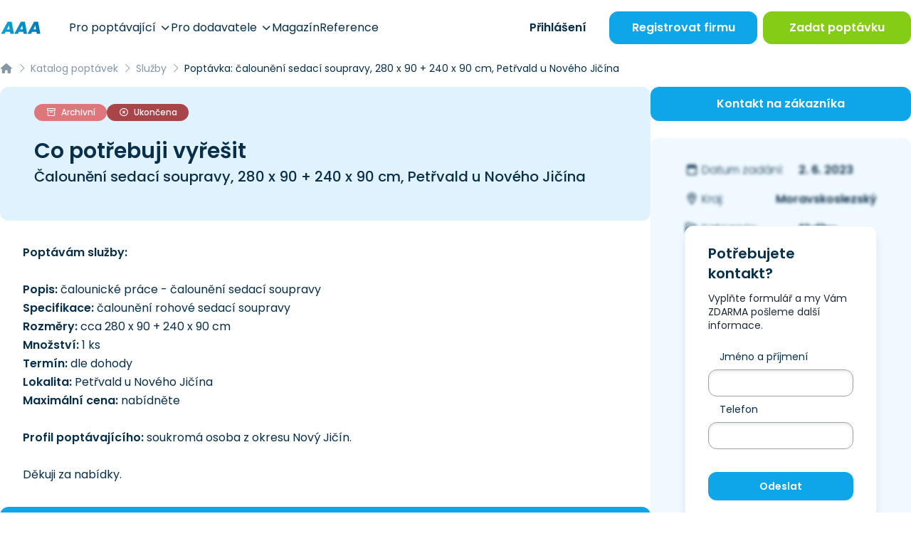

--- FILE ---
content_type: text/html; charset=UTF-8
request_url: https://www.aaapoptavka.cz/poptavka/1601347/poptavka-calouneni-sedaci-soupravy-280-x-90-240-x-90-cm-petrvald-u-noveho-jicina
body_size: 17485
content:
<!DOCTYPE html>
<html lang="cs">
<head>
    <meta charset="UTF-8">
    <meta name="viewport" content="width=device-width, user-scalable=no, initial-scale=1.0, maximum-scale=1.0, minimum-scale=1.0">
    <meta http-equiv="X-UA-Compatible" content="ie=edge">
            <meta charset="utf-8">
<meta name="viewport" content="width=device-width, initial-scale=1">
<title>Poptávka: čalounění sedací soupravy, 280 x 90 + 240 x 90 cm, Petřvald u Nového Jičína | Poptávky | AAAPoptávka.cz</title>
<meta name="description" content="Poptávám služby:

Popis: čalounické práce - čalounění sedací soupravy
Specifikace: čalounění rohové sedací soupravy
Rozměry: cca 280 x 9...">
<meta name="robots" content="index, follow">
<meta name="csrf-token" content="tg8A9z4njLaIb6WaheavnKy5cePzy73OVDp0pTst">
    
    <!-- Google Tag Manager -->
<script>(function(w,d,s,l,i){w[l]=w[l]||[];w[l].push({'gtm.start':
            new Date().getTime(),event:'gtm.js'});var f=d.getElementsByTagName(s)[0],
        j=d.createElement(s),dl=l!='dataLayer'?'&l='+l:'';j.async=true;j.src=
        'https://www.googletagmanager.com/gtm.js?id='+i+dl;f.parentNode.insertBefore(j,f);
    })(window,document,'script','dataLayer','GTM-KMWQ9S7');</script>
<!-- End Google Tag Manager -->
    <link rel="preconnect" href="https://www.gstatic.com">
<link rel="dns-prefetch" href="https://www.gstatic.com">

<link rel="preconnect" href="https://widgets.getsitecontrol.com">
<link rel="dns-prefetch" href="https://widgets.getsitecontrol.com">

<link rel="preload" href="/fonts/vendor/@fortawesome/fontawesome-pro/webfa-light-300.woff2?0d184347c51948a8bcdbd7fca95670f5"
      as="font"
      type="font/woff2" crossorigin="anonymous">
<link rel="preload" href="/fonts/vendor/@fortawesome/fontawesome-pro/webfa-regular-400.woff2?c09e2a7cabb0e12ee1c8c358b0ffca70"
      as="font"
      type="font/woff2" crossorigin="anonymous">
<link rel="preload" href="/fonts/vendor/@fortawesome/fontawesome-pro/webfa-solid-900.woff2?65eb2b3ada891a1af106299113562dcd"
      as="font"
      type="font/woff2" crossorigin="anonymous">
    <!-- Optimize -->
<link rel="preconnect" href="https://fonts.googleapis.com">
<link rel="preconnect" href="https://fonts.gstatic.com" crossorigin>

<!-- Styles -->

<link rel="preload" as="style" href="https://www.aaapoptavka.cz/build/assets/app-T_VrBwlY.css" /><link rel="preload" as="style" href="https://www.aaapoptavka.cz/build/assets/icons-C7o0tcdf.css" /><link rel="preload" as="style" href="https://www.aaapoptavka.cz/build/assets/app-CLkuvGkH.css" /><link rel="modulepreload" href="https://www.aaapoptavka.cz/build/assets/app-CRS0STlc.js" /><link rel="stylesheet" href="https://www.aaapoptavka.cz/build/assets/app-T_VrBwlY.css" /><link rel="stylesheet" href="https://www.aaapoptavka.cz/build/assets/icons-C7o0tcdf.css" /><link rel="stylesheet" href="https://www.aaapoptavka.cz/build/assets/app-CLkuvGkH.css" /><script type="module" src="https://www.aaapoptavka.cz/build/assets/app-CRS0STlc.js"></script>

    <link rel="icon" type="image/png" href="https://www.aaapoptavka.cz/favicon/favicon-48x48.png" sizes="48x48"/>
<link rel="icon" type="image/svg+xml" href="https://www.aaapoptavka.cz/favicon/favicon.svg"/>
<link rel="shortcut icon" href="https://www.aaapoptavka.cz/favicon/favicon.ico"/>
<link rel="apple-touch-icon" sizes="180x180" href="https://www.aaapoptavka.cz/favicon/apple-touch-icon.png"/>
<meta name="apple-mobile-web-app-title" content="AAA"/>
<link rel="manifest" href="https://www.aaapoptavka.cz/favicon/site.webmanifest"/>

    <meta name="csrf-token" content="tg8A9z4njLaIb6WaheavnKy5cePzy73OVDp0pTst">
    <meta name="csrf-param" content="_token">
    <script type="text/javascript">const Ziggy={"url":"https:\/\/www.aaapoptavka.cz","port":null,"defaults":{},"routes":{"debugbar.openhandler":{"uri":"_debugbar\/open","methods":["GET","HEAD"]},"debugbar.clockwork":{"uri":"_debugbar\/clockwork\/{id}","methods":["GET","HEAD"],"parameters":["id"]},"debugbar.assets.css":{"uri":"_debugbar\/assets\/stylesheets","methods":["GET","HEAD"]},"debugbar.assets.js":{"uri":"_debugbar\/assets\/javascript","methods":["GET","HEAD"]},"debugbar.cache.delete":{"uri":"_debugbar\/cache\/{key}\/{tags?}","methods":["DELETE"],"parameters":["key","tags"]},"homepage":{"uri":"\/","methods":["GET","HEAD"]},"login":{"uri":"prihlaseni","methods":["GET","HEAD"]},"login.firms-select":{"uri":"prihlaseni\/vyber-firmy","methods":["GET","HEAD"]},"login.firms-selected":{"uri":"prihlaseni\/firma-vybrana","methods":["POST"]},"logout":{"uri":"odhlaseni","methods":["GET","HEAD"]},"lead-form":{"uri":"lead-form","methods":["POST"]},"account-activation":{"uri":"aktivace-uctu\/{token}","methods":["GET","HEAD"],"parameters":["token"]},"forgotten.show":{"uri":"zapomenute-heslo","methods":["GET","HEAD"]},"forgotten.":{"uri":"zapomenute-heslo","methods":["POST"]},"forgotten.edit":{"uri":"obnova-hesla\/{token}\/{email}","methods":["GET","HEAD"],"parameters":["token","email"]},"forgotten.generated::ofIAqSybvD9LGHw4":{"uri":"obnova-hesla\/{token}\/{email}","methods":["POST"],"parameters":["token","email"]},"upload":{"uri":"upload","methods":["POST"]},"magazine.index":{"uri":"magazin\/{page?}","methods":["GET","HEAD"],"wheres":{"page":"[0-9]+"},"parameters":["page"]},"magazine.slug":{"uri":"magazin\/{slug?}\/{page?}","methods":["GET","HEAD"],"wheres":{"slug":"^.+$","page":"^[0-9]+$"},"parameters":["slug","page"]},"magazine.show":{"uri":"clanek\/{article}-{slug}","methods":["GET","HEAD"],"parameters":["article","slug"],"bindings":{"article":"id"}},"magazine.":{"uri":"clanek\/{article}-{slug}","methods":["POST"],"parameters":["article","slug"],"bindings":{"article":"id"}},"registration":{"uri":"registrace\/{slug?}","methods":["GET","HEAD"],"parameters":["slug"]},"pages.news.index":{"uri":"novinky\/{page?}","methods":["GET","HEAD"],"wheres":{"page":"[0-9]+"},"parameters":["page"]},"pages.news.category":{"uri":"novinky\/{category}\/{page?}","methods":["GET","HEAD"],"wheres":{"page":"[0-9]+"},"parameters":["category","page"]},"pages.static-pages.about-us":{"uri":"o-nas","methods":["GET","HEAD"]},"pages.static-pages.for-demanders":{"uri":"pro-poptavajici","methods":["GET","HEAD"]},"pages.static-pages.for-suppliers":{"uri":"pro-dodavatele","methods":["GET","HEAD"]},"pages.static-pages.contact-us":{"uri":"napiste-nam","methods":["GET","HEAD"]},"pages.static-pages.":{"uri":"napiste-nam","methods":["POST"]},"pages.static-pages.references":{"uri":"reference","methods":["GET","HEAD"]},"pages.static-pages.example-contracts":{"uri":"vzorove-smlouvy","methods":["GET","HEAD"]},"pages.static-pages.terms":{"uri":"obchodni-podminky","methods":["GET","HEAD"]},"pages.static-pages.privacy-protection":{"uri":"ochrana-osobnich-udaju","methods":["GET","HEAD"]},"pages.static-pages.call-monitor":{"uri":"pouceni-monitorovani-hovoru","methods":["GET","HEAD"]},"pages.static-pages.cookies":{"uri":"cookies","methods":["GET","HEAD"]},"pages.business-center.index":{"uri":"centrum-podnikani","methods":["GET","HEAD"]},"pages.business-center.show":{"uri":"centrum-podnikani\/{slug}","methods":["GET","HEAD"],"parameters":["slug"]},"pages.extra-income":{"uri":"jednoduchy-vedlejsi-prijem","methods":["GET","HEAD"]},"firms.index":{"uri":"dodavatele\/{page?}","methods":["GET","HEAD"],"wheres":{"page":"[0-9]+"},"parameters":["page"]},"firms.slug":{"uri":"dodavatele\/{slug?}\/{page?}","methods":["GET","HEAD"],"wheres":{"slug":"^.+$","page":"^[0-9]+$"},"parameters":["slug","page"]},"firms.show":{"uri":"dodavatel\/{firm}\/{slug}","methods":["GET","HEAD"],"parameters":["firm","slug"],"bindings":{"firm":"id"}},"firms.download-contact":{"uri":"dodavatel\/{firm}\/{slug}\/stahnout-kontakt\/{contact?}","methods":["GET","HEAD"],"parameters":["firm","slug","contact"],"bindings":{"firm":"id","contact":"id"}},"firms.show-product":{"uri":"dodavatel\/{firm}\/{slug}\/{product}\/{product_slug}","methods":["GET","HEAD"],"parameters":["firm","slug","product","product_slug"],"bindings":{"firm":"id","product":"id"}},"inquiries.index":{"uri":"poptavky\/{page?}","methods":["GET","HEAD"],"wheres":{"page":"[0-9]+"},"parameters":["page"]},"inquiries.slug":{"uri":"poptavky\/{slug?}\/{page?}","methods":["GET","HEAD"],"wheres":{"slug":"^.+$","page":"^[0-9]+$"},"parameters":["slug","page"]},"inquiries.regenerate-review":{"uri":"poptavka\/{inquiry}\/pregenerovat-recenzi","methods":["GET","HEAD"],"parameters":["inquiry"],"bindings":{"inquiry":"id"}},"inquiries.show":{"uri":"poptavka\/{inquiry}\/{slug}\/{token?}","methods":["GET","HEAD"],"parameters":["inquiry","slug","token"],"bindings":{"inquiry":"id"}},"tenders.index":{"uri":"verejne-zakazky\/{page?}","methods":["GET","HEAD"],"wheres":{"page":"[0-9]+"},"parameters":["page"]},"tenders.slug":{"uri":"verejne-zakazky\/{slug?}\/{page?}","methods":["GET","HEAD"],"wheres":{"slug":"^.+$","page":"^[0-9]+$"},"parameters":["slug","page"]},"tenders.show":{"uri":"verejna-zakazka\/{tender}\/{slug}\/{token?}","methods":["GET","HEAD"],"parameters":["tender","slug","token"],"bindings":{"tender":"id"}},"rating.index":{"uri":"hodnoceni-sluzby\/{token}","methods":["GET","HEAD"],"parameters":["token"]},"price-offers.confirm":{"uri":"vypracovat-nabidku\/{inquiry}\/{price_offer_hash}\/{hash}\/odeslano","methods":["GET","HEAD"],"parameters":["inquiry","price_offer_hash","hash"]},"price-offers.create":{"uri":"vypracovat-nabidku\/{inquiry}\/{hash?}","methods":["GET","HEAD"],"parameters":["inquiry","hash"]},"price-offers.":{"uri":"vypracovat-nabidku\/{inquiry}\/{hash}","methods":["PUT"],"parameters":["inquiry","hash"]},"price-offers.template":{"uri":"vypracovat-nabidku\/vyber-sablony\/{inquiry}\/{price_offer_hash}\/{hash}","methods":["GET","HEAD"],"parameters":["inquiry","price_offer_hash","hash"]},"price-offers.generated::i2GpttlrulqVAmKI":{"uri":"vypracovat-nabidku\/vyber-sablony\/{inquiry}\/{price_offer_hash}\/{hash}","methods":["PUT"],"parameters":["inquiry","price_offer_hash","hash"]},"price-offers.destroy-attachment":{"uri":"upravit-nabidku\/smazat-prilohu\/{attachment_hash}","methods":["GET","HEAD"],"parameters":["attachment_hash"]},"price-offers.edit":{"uri":"upravit-nabidku\/{inquiry}\/{hash}","methods":["GET","HEAD"],"parameters":["inquiry","hash"]},"price-offers.generated::m0vROCo4n2jaI4aY":{"uri":"upravit-nabidku\/{inquiry}\/{hash}","methods":["PUT"],"parameters":["inquiry","hash"]},"price-offers.pdf":{"uri":"nabidka\/pdf\/{hash}","methods":["GET","HEAD"],"parameters":["hash"]},"price-offers.show":{"uri":"nabidka\/{hash}","methods":["GET","HEAD"],"parameters":["hash"]},"account.index":{"uri":"ucet","methods":["GET","HEAD"]},"account.edit-password":{"uri":"ucet\/zmena-hesla","methods":["GET","HEAD"]},"account.":{"uri":"ucet\/zmena-hesla","methods":["PUT"]},"account.firm.edit":{"uri":"ucet\/firemni-udaje","methods":["GET","HEAD"]},"account.firm.":{"uri":"ucet\/firemni-udaje","methods":["PUT"]},"account.firm.edit-logo":{"uri":"ucet\/logo","methods":["GET","HEAD"]},"account.firm.generated::ePIDVfZj5v56heDQ":{"uri":"ucet\/logo","methods":["PUT"]},"account.contact-persons.index":{"uri":"ucet\/kontaktni-osoby","methods":["GET","HEAD"]},"account.contact-persons.create":{"uri":"ucet\/kontaktni-osoby\/pridat","methods":["GET","HEAD"]},"account.contact-persons.":{"uri":"ucet\/kontaktni-osoby\/pridat","methods":["POST"]},"account.contact-persons.edit":{"uri":"ucet\/kontaktni-osoby\/upravit\/{contactPerson}","methods":["GET","HEAD"],"parameters":["contactPerson"],"bindings":{"contactPerson":"id"}},"account.contact-persons.generated::VLgOwxcgou4MRVRM":{"uri":"ucet\/kontaktni-osoby\/upravit\/{contactPerson}","methods":["PUT"],"parameters":["contactPerson"],"bindings":{"contactPerson":"id"}},"account.contact-persons.destroy":{"uri":"ucet\/kontaktni-osoby\/smazat\/{contactPerson}","methods":["GET","HEAD"],"parameters":["contactPerson"],"bindings":{"contactPerson":"id"}},"account.inquiries.edit":{"uri":"ucet\/poptavkovy-profil","methods":["GET","HEAD"]},"account.inquiries.":{"uri":"ucet\/poptavkovy-profil","methods":["PUT"]},"account.sent-inquiries.index":{"uri":"ucet\/zaslane-poptavky\/{page?}","methods":["GET","HEAD"],"parameters":["page"]},"account.readed-inquiries.index":{"uri":"ucet\/zobrazene-poptavky\/{page?}","methods":["GET","HEAD"],"parameters":["page"]},"account.sent-price-offers.index":{"uri":"ucet\/odeslane-nabidky\/{page?}","methods":["GET","HEAD"],"parameters":["page"]},"account.tenders.edit":{"uri":"ucet\/zakazkovy-profil","methods":["GET","HEAD"]},"account.tenders.":{"uri":"ucet\/zakazkovy-profil","methods":["PUT"]},"account.sent-tenders.index":{"uri":"ucet\/zaslane-zakazky\/{page?}","methods":["GET","HEAD"],"parameters":["page"]},"account.readed-tenders.index":{"uri":"ucet\/zobrazene-zakazky\/{page?}","methods":["GET","HEAD"],"parameters":["page"]},"account.gallery.index":{"uri":"ucet\/galerie","methods":["GET","HEAD"]},"account.gallery.":{"uri":"ucet\/galerie","methods":["POST"]},"account.gallery.destroy":{"uri":"ucet\/galerie\/smazat\/{image}","methods":["GET","HEAD"],"parameters":["image"],"bindings":{"image":"id"}},"account.products.index":{"uri":"ucet\/produkty","methods":["GET","HEAD"]},"account.products.create":{"uri":"ucet\/produkty\/pridat","methods":["GET","HEAD"]},"account.products.":{"uri":"ucet\/produkty\/pridat","methods":["POST"]},"account.products.set-main":{"uri":"ucet\/produkty\/hlavni\/{product}","methods":["GET","HEAD"],"parameters":["product"],"bindings":{"product":"id"}},"account.products.edit":{"uri":"ucet\/produkty\/upravit\/{product}","methods":["GET","HEAD"],"parameters":["product"],"bindings":{"product":"id"}},"account.products.generated::KwNjYUlh6MdtOsCZ":{"uri":"ucet\/produkty\/upravit\/{product}","methods":["PUT"],"parameters":["product"],"bindings":{"product":"id"}},"account.products.destroy":{"uri":"ucet\/produkty\/smazat\/{product}","methods":["GET","HEAD"],"parameters":["product"],"bindings":{"product":"id"}},"account.products.image-destroy":{"uri":"ucet\/produkty\/smazat\/obraze\/{image}","methods":["GET","HEAD"],"parameters":["image"],"bindings":{"image":"id"}},"account.sponsored-link.edit":{"uri":"ucet\/sponzorovany-odkaz","methods":["GET","HEAD"]},"account.sponsored-link.":{"uri":"ucet\/sponzorovany-odkaz","methods":["PUT"]},"account.demander.inserted-inquiry.index":{"uri":"ucet\/poptavajici\/sprava-poptavek\/{page?}","methods":["GET","HEAD"],"parameters":["page"]},"account.demander.inserted-inquiry.closed":{"uri":"ucet\/poptavajici\/sprava-poptavek\/smazat\/{inquiry_id}","methods":["GET","HEAD"],"parameters":["inquiry_id"]},"account.demander.inserted-inquiry.edit":{"uri":"ucet\/poptavajici\/sprava-poptavek\/upravit\/{inquiry}","methods":["GET","HEAD"],"parameters":["inquiry"]},"account.demander.inserted-inquiry.update":{"uri":"ucet\/poptavajici\/sprava-poptavek\/upravit\/{inquiry}","methods":["PUT"],"parameters":["inquiry"]},"account.statistics":{"uri":"ucet\/statistiky","methods":["GET","HEAD"]},"inquiry-form.index":{"uri":"zadat-poptavku\/{inquiry_number?}","methods":["GET","HEAD"],"parameters":["inquiry_number"]},"inquiry-form.":{"uri":"zadat-poptavku\/{inquiry_number?}","methods":["POST"],"parameters":["inquiry_number"]},"inquiry-form.confirm":{"uri":"zadat-poptavku\/poptavka-odeslana\/{inquiry}","methods":["GET","HEAD"],"parameters":["inquiry"]},"inquiry-form-ppc.ppc":{"uri":"nova-poptavka\/{slug?}","methods":["GET","HEAD"],"parameters":["slug"]},"inquiry-form-ppc.":{"uri":"nova-poptavka\/{slug?}","methods":["POST"],"parameters":["slug"]},"inquiry-repeat.index":{"uri":"zopakovat-poptavku\/{hash}","methods":["GET","HEAD"],"parameters":["hash"]},"inquiry-repeat.":{"uri":"zopakovat-poptavku\/{hash}","methods":["POST"],"parameters":["hash"]},"log-viewer::dashboard":{"uri":"log-viewer","methods":["GET","HEAD"]},"log-viewer::logs.list":{"uri":"log-viewer\/logs","methods":["GET","HEAD"]},"log-viewer::logs.delete":{"uri":"log-viewer\/logs\/delete","methods":["DELETE"]},"log-viewer::logs.show":{"uri":"log-viewer\/logs\/{date}","methods":["GET","HEAD"],"parameters":["date"]},"log-viewer::logs.download":{"uri":"log-viewer\/logs\/{date}\/download","methods":["GET","HEAD"],"parameters":["date"]},"log-viewer::logs.filter":{"uri":"log-viewer\/logs\/{date}\/{level}","methods":["GET","HEAD"],"parameters":["date","level"]},"log-viewer::logs.search":{"uri":"log-viewer\/logs\/{date}\/{level}\/search","methods":["GET","HEAD"],"parameters":["date","level"]}}};!function(t,r){"object"==typeof exports&&"undefined"!=typeof module?module.exports=r():"function"==typeof define&&define.amd?define(r):(t||self).route=r()}(this,function(){function t(){try{var r=!Boolean.prototype.valueOf.call(Reflect.construct(Boolean,[],function(){}))}catch(r){}return(t=function(){return!!r})()}function r(t){var r=function(t,r){if("object"!=typeof t||!t)return t;var e=t[Symbol.toPrimitive];if(void 0!==e){var n=e.call(t,"string");if("object"!=typeof n)return n;throw new TypeError("@@toPrimitive must return a primitive value.")}return String(t)}(t);return"symbol"==typeof r?r:String(r)}function e(t,e){for(var n=0;n<e.length;n++){var o=e[n];o.enumerable=o.enumerable||!1,o.configurable=!0,"value"in o&&(o.writable=!0),Object.defineProperty(t,r(o.key),o)}}function n(t,r,n){return r&&e(t.prototype,r),n&&e(t,n),Object.defineProperty(t,"prototype",{writable:!1}),t}function o(){return o=Object.assign?Object.assign.bind():function(t){for(var r=1;r<arguments.length;r++){var e=arguments[r];for(var n in e)Object.prototype.hasOwnProperty.call(e,n)&&(t[n]=e[n])}return t},o.apply(this,arguments)}function i(t){return i=Object.setPrototypeOf?Object.getPrototypeOf.bind():function(t){return t.__proto__||Object.getPrototypeOf(t)},i(t)}function u(t,r){return u=Object.setPrototypeOf?Object.setPrototypeOf.bind():function(t,r){return t.__proto__=r,t},u(t,r)}function f(r){var e="function"==typeof Map?new Map:void 0;return f=function(r){if(null===r||!function(t){try{return-1!==Function.toString.call(t).indexOf("[native code]")}catch(r){return"function"==typeof t}}(r))return r;if("function"!=typeof r)throw new TypeError("Super expression must either be null or a function");if(void 0!==e){if(e.has(r))return e.get(r);e.set(r,n)}function n(){return function(r,e,n){if(t())return Reflect.construct.apply(null,arguments);var o=[null];o.push.apply(o,e);var i=new(r.bind.apply(r,o));return n&&u(i,n.prototype),i}(r,arguments,i(this).constructor)}return n.prototype=Object.create(r.prototype,{constructor:{value:n,enumerable:!1,writable:!0,configurable:!0}}),u(n,r)},f(r)}var a=String.prototype.replace,c=/%20/g,l="RFC3986",s={default:l,formatters:{RFC1738:function(t){return a.call(t,c,"+")},RFC3986:function(t){return String(t)}},RFC1738:"RFC1738",RFC3986:l},v=Object.prototype.hasOwnProperty,p=Array.isArray,y=function(){for(var t=[],r=0;r<256;++r)t.push("%"+((r<16?"0":"")+r.toString(16)).toUpperCase());return t}(),d=function(t,r){for(var e=r&&r.plainObjects?Object.create(null):{},n=0;n<t.length;++n)void 0!==t[n]&&(e[n]=t[n]);return e},b={arrayToObject:d,assign:function(t,r){return Object.keys(r).reduce(function(t,e){return t[e]=r[e],t},t)},combine:function(t,r){return[].concat(t,r)},compact:function(t){for(var r=[{obj:{o:t},prop:"o"}],e=[],n=0;n<r.length;++n)for(var o=r[n],i=o.obj[o.prop],u=Object.keys(i),f=0;f<u.length;++f){var a=u[f],c=i[a];"object"==typeof c&&null!==c&&-1===e.indexOf(c)&&(r.push({obj:i,prop:a}),e.push(c))}return function(t){for(;t.length>1;){var r=t.pop(),e=r.obj[r.prop];if(p(e)){for(var n=[],o=0;o<e.length;++o)void 0!==e[o]&&n.push(e[o]);r.obj[r.prop]=n}}}(r),t},decode:function(t,r,e){var n=t.replace(/\+/g," ");if("iso-8859-1"===e)return n.replace(/%[0-9a-f]{2}/gi,unescape);try{return decodeURIComponent(n)}catch(t){return n}},encode:function(t,r,e,n,o){if(0===t.length)return t;var i=t;if("symbol"==typeof t?i=Symbol.prototype.toString.call(t):"string"!=typeof t&&(i=String(t)),"iso-8859-1"===e)return escape(i).replace(/%u[0-9a-f]{4}/gi,function(t){return"%26%23"+parseInt(t.slice(2),16)+"%3B"});for(var u="",f=0;f<i.length;++f){var a=i.charCodeAt(f);45===a||46===a||95===a||126===a||a>=48&&a<=57||a>=65&&a<=90||a>=97&&a<=122||o===s.RFC1738&&(40===a||41===a)?u+=i.charAt(f):a<128?u+=y[a]:a<2048?u+=y[192|a>>6]+y[128|63&a]:a<55296||a>=57344?u+=y[224|a>>12]+y[128|a>>6&63]+y[128|63&a]:(a=65536+((1023&a)<<10|1023&i.charCodeAt(f+=1)),u+=y[240|a>>18]+y[128|a>>12&63]+y[128|a>>6&63]+y[128|63&a])}return u},isBuffer:function(t){return!(!t||"object"!=typeof t||!(t.constructor&&t.constructor.isBuffer&&t.constructor.isBuffer(t)))},isRegExp:function(t){return"[object RegExp]"===Object.prototype.toString.call(t)},maybeMap:function(t,r){if(p(t)){for(var e=[],n=0;n<t.length;n+=1)e.push(r(t[n]));return e}return r(t)},merge:function t(r,e,n){if(!e)return r;if("object"!=typeof e){if(p(r))r.push(e);else{if(!r||"object"!=typeof r)return[r,e];(n&&(n.plainObjects||n.allowPrototypes)||!v.call(Object.prototype,e))&&(r[e]=!0)}return r}if(!r||"object"!=typeof r)return[r].concat(e);var o=r;return p(r)&&!p(e)&&(o=d(r,n)),p(r)&&p(e)?(e.forEach(function(e,o){if(v.call(r,o)){var i=r[o];i&&"object"==typeof i&&e&&"object"==typeof e?r[o]=t(i,e,n):r.push(e)}else r[o]=e}),r):Object.keys(e).reduce(function(r,o){var i=e[o];return r[o]=v.call(r,o)?t(r[o],i,n):i,r},o)}},h=Object.prototype.hasOwnProperty,g={brackets:function(t){return t+"[]"},comma:"comma",indices:function(t,r){return t+"["+r+"]"},repeat:function(t){return t}},m=Array.isArray,j=String.prototype.split,w=Array.prototype.push,O=function(t,r){w.apply(t,m(r)?r:[r])},E=Date.prototype.toISOString,S=s.default,R={addQueryPrefix:!1,allowDots:!1,charset:"utf-8",charsetSentinel:!1,delimiter:"&",encode:!0,encoder:b.encode,encodeValuesOnly:!1,format:S,formatter:s.formatters[S],indices:!1,serializeDate:function(t){return E.call(t)},skipNulls:!1,strictNullHandling:!1},k=function t(r,e,n,o,i,u,f,a,c,l,s,v,p,y){var d,h=r;if("function"==typeof f?h=f(e,h):h instanceof Date?h=l(h):"comma"===n&&m(h)&&(h=b.maybeMap(h,function(t){return t instanceof Date?l(t):t})),null===h){if(o)return u&&!p?u(e,R.encoder,y,"key",s):e;h=""}if("string"==typeof(d=h)||"number"==typeof d||"boolean"==typeof d||"symbol"==typeof d||"bigint"==typeof d||b.isBuffer(h)){if(u){var g=p?e:u(e,R.encoder,y,"key",s);if("comma"===n&&p){for(var w=j.call(String(h),","),E="",S=0;S<w.length;++S)E+=(0===S?"":",")+v(u(w[S],R.encoder,y,"value",s));return[v(g)+"="+E]}return[v(g)+"="+v(u(h,R.encoder,y,"value",s))]}return[v(e)+"="+v(String(h))]}var k,T=[];if(void 0===h)return T;if("comma"===n&&m(h))k=[{value:h.length>0?h.join(",")||null:void 0}];else if(m(f))k=f;else{var x=Object.keys(h);k=a?x.sort(a):x}for(var N=0;N<k.length;++N){var C=k[N],$="object"==typeof C&&void 0!==C.value?C.value:h[C];if(!i||null!==$){var A=m(h)?"function"==typeof n?n(e,C):e:e+(c?"."+C:"["+C+"]");O(T,t($,A,n,o,i,u,f,a,c,l,s,v,p,y))}}return T},T=Object.prototype.hasOwnProperty,x=Array.isArray,N={allowDots:!1,allowPrototypes:!1,arrayLimit:20,charset:"utf-8",charsetSentinel:!1,comma:!1,decoder:b.decode,delimiter:"&",depth:5,ignoreQueryPrefix:!1,interpretNumericEntities:!1,parameterLimit:1e3,parseArrays:!0,plainObjects:!1,strictNullHandling:!1},C=function(t){return t.replace(/&#(\d+);/g,function(t,r){return String.fromCharCode(parseInt(r,10))})},$=function(t,r){return t&&"string"==typeof t&&r.comma&&t.indexOf(",")>-1?t.split(","):t},A=function(t,r,e,n){if(t){var o=e.allowDots?t.replace(/\.([^.[]+)/g,"[$1]"):t,i=/(\[[^[\]]*])/g,u=e.depth>0&&/(\[[^[\]]*])/.exec(o),f=u?o.slice(0,u.index):o,a=[];if(f){if(!e.plainObjects&&T.call(Object.prototype,f)&&!e.allowPrototypes)return;a.push(f)}for(var c=0;e.depth>0&&null!==(u=i.exec(o))&&c<e.depth;){if(c+=1,!e.plainObjects&&T.call(Object.prototype,u[1].slice(1,-1))&&!e.allowPrototypes)return;a.push(u[1])}return u&&a.push("["+o.slice(u.index)+"]"),function(t,r,e,n){for(var o=n?r:$(r,e),i=t.length-1;i>=0;--i){var u,f=t[i];if("[]"===f&&e.parseArrays)u=[].concat(o);else{u=e.plainObjects?Object.create(null):{};var a="["===f.charAt(0)&&"]"===f.charAt(f.length-1)?f.slice(1,-1):f,c=parseInt(a,10);e.parseArrays||""!==a?!isNaN(c)&&f!==a&&String(c)===a&&c>=0&&e.parseArrays&&c<=e.arrayLimit?(u=[])[c]=o:"__proto__"!==a&&(u[a]=o):u={0:o}}o=u}return o}(a,r,e,n)}},D=function(t,r){var e=function(t){if(!t)return N;if(null!=t.decoder&&"function"!=typeof t.decoder)throw new TypeError("Decoder has to be a function.");if(void 0!==t.charset&&"utf-8"!==t.charset&&"iso-8859-1"!==t.charset)throw new TypeError("The charset option must be either utf-8, iso-8859-1, or undefined");return{allowDots:void 0===t.allowDots?N.allowDots:!!t.allowDots,allowPrototypes:"boolean"==typeof t.allowPrototypes?t.allowPrototypes:N.allowPrototypes,arrayLimit:"number"==typeof t.arrayLimit?t.arrayLimit:N.arrayLimit,charset:void 0===t.charset?N.charset:t.charset,charsetSentinel:"boolean"==typeof t.charsetSentinel?t.charsetSentinel:N.charsetSentinel,comma:"boolean"==typeof t.comma?t.comma:N.comma,decoder:"function"==typeof t.decoder?t.decoder:N.decoder,delimiter:"string"==typeof t.delimiter||b.isRegExp(t.delimiter)?t.delimiter:N.delimiter,depth:"number"==typeof t.depth||!1===t.depth?+t.depth:N.depth,ignoreQueryPrefix:!0===t.ignoreQueryPrefix,interpretNumericEntities:"boolean"==typeof t.interpretNumericEntities?t.interpretNumericEntities:N.interpretNumericEntities,parameterLimit:"number"==typeof t.parameterLimit?t.parameterLimit:N.parameterLimit,parseArrays:!1!==t.parseArrays,plainObjects:"boolean"==typeof t.plainObjects?t.plainObjects:N.plainObjects,strictNullHandling:"boolean"==typeof t.strictNullHandling?t.strictNullHandling:N.strictNullHandling}}(r);if(""===t||null==t)return e.plainObjects?Object.create(null):{};for(var n="string"==typeof t?function(t,r){var e,n={},o=(r.ignoreQueryPrefix?t.replace(/^\?/,""):t).split(r.delimiter,Infinity===r.parameterLimit?void 0:r.parameterLimit),i=-1,u=r.charset;if(r.charsetSentinel)for(e=0;e<o.length;++e)0===o[e].indexOf("utf8=")&&("utf8=%E2%9C%93"===o[e]?u="utf-8":"utf8=%26%2310003%3B"===o[e]&&(u="iso-8859-1"),i=e,e=o.length);for(e=0;e<o.length;++e)if(e!==i){var f,a,c=o[e],l=c.indexOf("]="),s=-1===l?c.indexOf("="):l+1;-1===s?(f=r.decoder(c,N.decoder,u,"key"),a=r.strictNullHandling?null:""):(f=r.decoder(c.slice(0,s),N.decoder,u,"key"),a=b.maybeMap($(c.slice(s+1),r),function(t){return r.decoder(t,N.decoder,u,"value")})),a&&r.interpretNumericEntities&&"iso-8859-1"===u&&(a=C(a)),c.indexOf("[]=")>-1&&(a=x(a)?[a]:a),n[f]=T.call(n,f)?b.combine(n[f],a):a}return n}(t,e):t,o=e.plainObjects?Object.create(null):{},i=Object.keys(n),u=0;u<i.length;++u){var f=i[u],a=A(f,n[f],e,"string"==typeof t);o=b.merge(o,a,e)}return b.compact(o)},P=/*#__PURE__*/function(){function t(t,r,e){var n,o;this.name=t,this.definition=r,this.bindings=null!=(n=r.bindings)?n:{},this.wheres=null!=(o=r.wheres)?o:{},this.config=e}var r=t.prototype;return r.matchesUrl=function(t){var r=this;if(!this.definition.methods.includes("GET"))return!1;var e=this.template.replace(/(\/?){([^}?]*)(\??)}/g,function(t,e,n,o){var i,u="(?<"+n+">"+((null==(i=r.wheres[n])?void 0:i.replace(/(^\^)|(\$$)/g,""))||"[^/?]+")+")";return o?"("+e+u+")?":""+e+u}).replace(/^\w+:\/\//,""),n=t.replace(/^\w+:\/\//,"").split("?"),o=n[0],i=n[1],u=new RegExp("^"+e+"/?$").exec(decodeURI(o));if(u){for(var f in u.groups)u.groups[f]="string"==typeof u.groups[f]?decodeURIComponent(u.groups[f]):u.groups[f];return{params:u.groups,query:D(i)}}return!1},r.compile=function(t){var r=this;return this.parameterSegments.length?this.template.replace(/{([^}?]+)(\??)}/g,function(e,n,o){var i,u;if(!o&&[null,void 0].includes(t[n]))throw new Error("Ziggy error: '"+n+"' parameter is required for route '"+r.name+"'.");if(r.wheres[n]&&!new RegExp("^"+(o?"("+r.wheres[n]+")?":r.wheres[n])+"$").test(null!=(u=t[n])?u:""))throw new Error("Ziggy error: '"+n+"' parameter '"+t[n]+"' does not match required format '"+r.wheres[n]+"' for route '"+r.name+"'.");return encodeURI(null!=(i=t[n])?i:"").replace(/%7C/g,"|").replace(/%25/g,"%").replace(/\$/g,"%24")}).replace(this.config.absolute?/(\.[^/]+?)(\/\/)/:/(^)(\/\/)/,"$1/").replace(/\/+$/,""):this.template},n(t,[{key:"template",get:function(){var t=(this.origin+"/"+this.definition.uri).replace(/\/+$/,"");return""===t?"/":t}},{key:"origin",get:function(){return this.config.absolute?this.definition.domain?""+this.config.url.match(/^\w+:\/\//)[0]+this.definition.domain+(this.config.port?":"+this.config.port:""):this.config.url:""}},{key:"parameterSegments",get:function(){var t,r;return null!=(t=null==(r=this.template.match(/{[^}?]+\??}/g))?void 0:r.map(function(t){return{name:t.replace(/{|\??}/g,""),required:!/\?}$/.test(t)}}))?t:[]}}]),t}(),F=/*#__PURE__*/function(t){var r,e;function i(r,e,n,i){var u;if(void 0===n&&(n=!0),(u=t.call(this)||this).t=null!=i?i:"undefined"!=typeof Ziggy?Ziggy:null==globalThis?void 0:globalThis.Ziggy,u.t=o({},u.t,{absolute:n}),r){if(!u.t.routes[r])throw new Error("Ziggy error: route '"+r+"' is not in the route list.");u.i=new P(r,u.t.routes[r],u.t),u.u=u.l(e)}return u}e=t,(r=i).prototype=Object.create(e.prototype),r.prototype.constructor=r,u(r,e);var f=i.prototype;return f.toString=function(){var t=this,r=Object.keys(this.u).filter(function(r){return!t.i.parameterSegments.some(function(t){return t.name===r})}).filter(function(t){return"_query"!==t}).reduce(function(r,e){var n;return o({},r,((n={})[e]=t.u[e],n))},{});return this.i.compile(this.u)+function(t,r){var e,n=t,o=function(t){if(!t)return R;if(null!=t.encoder&&"function"!=typeof t.encoder)throw new TypeError("Encoder has to be a function.");var r=t.charset||R.charset;if(void 0!==t.charset&&"utf-8"!==t.charset&&"iso-8859-1"!==t.charset)throw new TypeError("The charset option must be either utf-8, iso-8859-1, or undefined");var e=s.default;if(void 0!==t.format){if(!h.call(s.formatters,t.format))throw new TypeError("Unknown format option provided.");e=t.format}var n=s.formatters[e],o=R.filter;return("function"==typeof t.filter||m(t.filter))&&(o=t.filter),{addQueryPrefix:"boolean"==typeof t.addQueryPrefix?t.addQueryPrefix:R.addQueryPrefix,allowDots:void 0===t.allowDots?R.allowDots:!!t.allowDots,charset:r,charsetSentinel:"boolean"==typeof t.charsetSentinel?t.charsetSentinel:R.charsetSentinel,delimiter:void 0===t.delimiter?R.delimiter:t.delimiter,encode:"boolean"==typeof t.encode?t.encode:R.encode,encoder:"function"==typeof t.encoder?t.encoder:R.encoder,encodeValuesOnly:"boolean"==typeof t.encodeValuesOnly?t.encodeValuesOnly:R.encodeValuesOnly,filter:o,format:e,formatter:n,serializeDate:"function"==typeof t.serializeDate?t.serializeDate:R.serializeDate,skipNulls:"boolean"==typeof t.skipNulls?t.skipNulls:R.skipNulls,sort:"function"==typeof t.sort?t.sort:null,strictNullHandling:"boolean"==typeof t.strictNullHandling?t.strictNullHandling:R.strictNullHandling}}(r);"function"==typeof o.filter?n=(0,o.filter)("",n):m(o.filter)&&(e=o.filter);var i=[];if("object"!=typeof n||null===n)return"";var u=g[r&&r.arrayFormat in g?r.arrayFormat:r&&"indices"in r?r.indices?"indices":"repeat":"indices"];e||(e=Object.keys(n)),o.sort&&e.sort(o.sort);for(var f=0;f<e.length;++f){var a=e[f];o.skipNulls&&null===n[a]||O(i,k(n[a],a,u,o.strictNullHandling,o.skipNulls,o.encode?o.encoder:null,o.filter,o.sort,o.allowDots,o.serializeDate,o.format,o.formatter,o.encodeValuesOnly,o.charset))}var c=i.join(o.delimiter),l=!0===o.addQueryPrefix?"?":"";return o.charsetSentinel&&(l+="iso-8859-1"===o.charset?"utf8=%26%2310003%3B&":"utf8=%E2%9C%93&"),c.length>0?l+c:""}(o({},r,this.u._query),{addQueryPrefix:!0,arrayFormat:"indices",encodeValuesOnly:!0,skipNulls:!0,encoder:function(t,r){return"boolean"==typeof t?Number(t):r(t)}})},f.v=function(t){var r=this;t?this.t.absolute&&t.startsWith("/")&&(t=this.p().host+t):t=this.h();var e={},n=Object.entries(this.t.routes).find(function(n){return e=new P(n[0],n[1],r.t).matchesUrl(t)})||[void 0,void 0];return o({name:n[0]},e,{route:n[1]})},f.h=function(){var t=this.p(),r=t.pathname,e=t.search;return(this.t.absolute?t.host+r:r.replace(this.t.url.replace(/^\w*:\/\/[^/]+/,""),"").replace(/^\/+/,"/"))+e},f.current=function(t,r){var e=this.v(),n=e.name,i=e.params,u=e.query,f=e.route;if(!t)return n;var a=new RegExp("^"+t.replace(/\./g,"\\.").replace(/\*/g,".*")+"$").test(n);if([null,void 0].includes(r)||!a)return a;var c=new P(n,f,this.t);r=this.l(r,c);var l=o({},i,u);return!(!Object.values(r).every(function(t){return!t})||Object.values(l).some(function(t){return void 0!==t}))||function t(r,e){return Object.entries(r).every(function(r){var n=r[0],o=r[1];return Array.isArray(o)&&Array.isArray(e[n])?o.every(function(t){return e[n].includes(t)}):"object"==typeof o&&"object"==typeof e[n]&&null!==o&&null!==e[n]?t(o,e[n]):e[n]==o})}(r,l)},f.p=function(){var t,r,e,n,o,i,u="undefined"!=typeof window?window.location:{},f=u.host,a=u.pathname,c=u.search;return{host:null!=(t=null==(r=this.t.location)?void 0:r.host)?t:void 0===f?"":f,pathname:null!=(e=null==(n=this.t.location)?void 0:n.pathname)?e:void 0===a?"":a,search:null!=(o=null==(i=this.t.location)?void 0:i.search)?o:void 0===c?"":c}},f.has=function(t){return Object.keys(this.t.routes).includes(t)},f.l=function(t,r){var e=this;void 0===t&&(t={}),void 0===r&&(r=this.i),null!=t||(t={}),t=["string","number"].includes(typeof t)?[t]:t;var n=r.parameterSegments.filter(function(t){return!e.t.defaults[t.name]});if(Array.isArray(t))t=t.reduce(function(t,r,e){var i,u;return o({},t,n[e]?((i={})[n[e].name]=r,i):"object"==typeof r?r:((u={})[r]="",u))},{});else if(1===n.length&&!t[n[0].name]&&(t.hasOwnProperty(Object.values(r.bindings)[0])||t.hasOwnProperty("id"))){var i;(i={})[n[0].name]=t,t=i}return o({},this.m(r),this.j(t,r))},f.m=function(t){var r=this;return t.parameterSegments.filter(function(t){return r.t.defaults[t.name]}).reduce(function(t,e,n){var i,u=e.name;return o({},t,((i={})[u]=r.t.defaults[u],i))},{})},f.j=function(t,r){var e=r.bindings,n=r.parameterSegments;return Object.entries(t).reduce(function(t,r){var i,u,f=r[0],a=r[1];if(!a||"object"!=typeof a||Array.isArray(a)||!n.some(function(t){return t.name===f}))return o({},t,((u={})[f]=a,u));if(!a.hasOwnProperty(e[f])){if(!a.hasOwnProperty("id"))throw new Error("Ziggy error: object passed as '"+f+"' parameter is missing route model binding key '"+e[f]+"'.");e[f]="id"}return o({},t,((i={})[f]=a[e[f]],i))},{})},f.valueOf=function(){return this.toString()},n(i,[{key:"params",get:function(){var t=this.v();return o({},t.params,t.query)}},{key:"routeParams",get:function(){return this.v().params}},{key:"queryParams",get:function(){return this.v().query}}]),i}(/*#__PURE__*/f(String));return function(t,r,e,n){var o=new F(t,r,e,n);return t?o.toString():o}});
</script>    </head>
<body class="bg-white font-body text-blue-950 h-screen flex flex-col">
<!-- Google Tag Manager (noscript) -->
<noscript>
    <iframe src="https://www.googletagmanager.com/ns.html?id=GTM-KMWQ9S7"
            height="0" width="0" style="display:none;visibility:hidden"></iframe>
</noscript>
<!-- End Google Tag Manager (noscript) -->
<div id="app" class="h-full flex flex-col">
    
    <header x-data="{menu: false}" x-on:mousedown.away="menu = false">
    <div class="container mx-auto">
        <div class="flex flex-wrap py-4 mb-2">
            <div class="px-4 lg:px-0 flex justify-between items-center w-full lg:w-auto mb-2 lg:mb-0">
                <a href="/">
                    <img src="https://www.aaapoptavka.cz/images/logo_aaapoptavka.svg" alt="AAApoptávka.cz"
                        class="lg:hidden 2xl:block mr-20 h-5">
                    <img src="https://www.aaapoptavka.cz/images/logo_symbol.svg" alt="AAApoptávka.cz" class="hidden lg:block 2xl:hidden h-5 mr-10">
                </a>

                <a x-on:click.prevent="menu = !menu" href="#"
                   class="lg:hidden text-lg py-1 px-2 rounded-xl text-white"
                   x-bind:class="{'bg-blue-700': menu, 'bg-blue-950': !menu}">
                    <i class="fa fa-fw fa-bars"></i>
                </a>
            </div>

            <nav
                x-data="{
                    demander: false,
                    supplier: false,
                    settings: false,
                    isMobile() { return 'ontouchstart' in window || navigator.maxTouchPoints > 0; },
                    goTo(url) { if(!this.isMobile()) { window.location = url; } }
                }"
                x-cloak
                x-bind:class="{'hidden': !menu}"
                class="flex-1 lg:flex justify-between border-b border-gray-300 lg:border-b-0 px-4 lg:px-0 rounded-b-xl lg:rounded-none shadow-lg lg:shadow-none mt-2 lg:mt-0"
            >
                <ul class="flex flex-col lg:flex-row gap-2 lg:gap-6 lg:items-center">
                    <li class="relative nav-link" x-on:click="demander = !demander, goTo('https://www.aaapoptavka.cz/pro-poptavajici')" x-on:mouseenter="if(!isMobile()) demander = true" x-on:mouseleave="demander = false">
                        <span
                            class="before:bg-green-500 cursor-pointer"
                            x-bind:class="{'text-blue-600 lg:text-blue-950': demander}">
                            Pro poptávající                            <i class="fa fa-fw fa-chevron-down text-xs ml-1.5"></i>
                        </span>
                        <div
                            x-cloak
                            x-show="demander"
                            class="origin-top-right lg:absolute right-0 lg:left-0 left-auto top-full w-full lg:w-[550px] rounded-xl flex pt-2 lg:shadow-lg z-20">
                            <div class="w-full lg:w-[48%] rounded-l-lg bg-white px-5 lg:py-8 lg:px-8">
                                <ul class="text-sm">
                                    <li class="lg:font-semibold mb-3 lg:mb-6">
                                        <a href="https://www.aaapoptavka.cz/pro-poptavajici" class="hover:text-green-600">Staňte se poptávajícím</a>
                                    </li>
                                    <li class="mb-3">
                                        <a href="https://www.aaapoptavka.cz/zadat-poptavku" class="hover:text-green-600">Zadat ZDARMA poptávku</a>
                                    </li>
                                    <li class="mb-3">
                                        <a href="https://www.aaapoptavka.cz/pro-poptavajici?openVideo=1#videoreferences" class="hover:text-green-500">Příběh zákazníka</a>
                                    </li>
                                    <li class="mb-3">
                                        <a href="https://www.aaapoptavka.cz/dodavatele" class="hover:text-green-600">Katalog firem</a>
                                    </li>
                                    <li class="mb-3">
                                        <a href="https://www.aaapoptavka.cz/reference" class="hover:text-green-500">Reference</a>
                                    </li>
                                </ul>
                            </div>
                            <a href="https://www.aaapoptavka.cz/zadat-poptavku" class="hidden lg:block group w-[52%] bg-green-500 text-white rounded-r-lg py-8 px-10 hover:bg-green-600 transition">
                                <i class="far fa-fw fa-piggy-bank fa-2x"></i>
                                <span class="block text-lg font-semibold leading-tight mt-2 mb-6">Zadejte poptávku a ušetřete až 30 % z ceny</span>
                                <span class="bg-white rounded-xl text-green-600 font-semibold py-2 px-4 block text-center group-hover:bg-green-500 group-hover:text-white text-sm">Zadat poptávku</span>
                            </a>
                        </div>
                    </li>
                    <li class="relative nav-link" x-on:click="supplier = !supplier, goTo('https://www.aaapoptavka.cz/pro-dodavatele')" x-on:mouseenter="if(!isMobile()) supplier = true" x-on:mouseleave="supplier = false">
                        <span class="before:bg-blue-500 cursor-pointer"
                              x-bind:class="{'text-green-600 lg:text-blue-950': supplier}">
                            Pro dodavatele                            <i class="fa fa-fw fa-chevron-down text-xs ml-1.5"></i>
                        </span>
                        <div
                            x-cloak
                            x-show="supplier"
                            class="origin-top-right lg:absolute right-0 lg:left-0 left-auto top-full w-full lg:w-[550px] rounded-xl flex pt-2 lg:shadow-lg z-20">
                            <div class="w-full lg:w-[48%] rounded-l-lg bg-white px-5 lg:py-8 lg:px-8">
                                <ul class="text-sm">
                                    <li class="lg:font-semibold mb-3 lg:mb-6">
                                        <a href="https://www.aaapoptavka.cz/pro-dodavatele" class="hover:text-blue-500">Staňte se dodavatelem</a>
                                    </li>
                                    <li class="mb-3">
                                        <a href="https://www.aaapoptavka.cz/registrace" class="hover:text-blue-500">Registrovat firmu</a>
                                    </li>
                                    <li class="mb-3">
                                        <a href="https://www.aaapoptavka.cz/pro-dodavatele?openVideo=1#videoreferences" class="hover:text-blue-500">Příběh zákazníka</a>
                                    </li>
                                    <li class="mb-3">
                                        <a href="https://www.aaapoptavka.cz/poptavky" class="hover:text-blue-500">Katalog poptávek</a>
                                    </li>
                                    <li class="mb-3">
                                        <a href="https://www.aaapoptavka.cz/verejne-zakazky" class="hover:text-blue-500">Katalog zakázek</a>
                                    </li>
                                    <li class="mb-3">
                                        <a href="https://www.aaapoptavka.cz/vzorove-smlouvy" class="hover:text-blue-500">Vzorové smlouvy</a>
                                    </li>
                                    <li class="mb-3">
                                        <a href="https://www.aaapoptavka.cz/centrum-podnikani" class="hover:text-blue-500">Centrum podnikání</a>
                                    </li>
                                    <li class="mb-3">
                                        <a href="https://www.aaapoptavka.cz/reference" class="hover:text-blue-500">Reference</a>
                                    </li>
                                </ul>
                            </div>
                            <a href="https://www.aaapoptavka.cz/registrace" class="hidden lg:block group w-[52%] bg-blue-500 text-white rounded-r-lg py-8 px-10 hover:bg-blue-600 transition">
                                <i class="far fa-fw fa-check-circle fa-2x"></i>
                                <span class="block text-lg font-semibold leading-tight mt-2 mb-6">Garance získání zakázky + 2 měsíce služby zdarma</span>
                                <span class="bg-white rounded-xl text-blue-600 font-semibold py-2 px-4 block text-center group-hover:bg-blue-500 group-hover:text-white text-sm">Registrovat firmu</span>
                            </a>
                        </div>
                    </li>
                    <li class="nav-link">
                        <a href="https://www.aaapoptavka.cz/magazin" class="before:bg-yellow-500">
                            Magazín                        </a>
                    </li>
                    <li class="nav-link">
                        <a href="https://www.aaapoptavka.cz/reference" class="before:bg-yellow-500">
                            Reference                        </a>
                    </li>
                </ul>
                <ul class="flex flex-wrap flex-col lg:flex-row font-semibold mt-2 mb-4 lg:my-0 gap-2 lg:gap-0 lg:items-center">
                                            <li class="nav-link w-full lg:w-auto">
                            <a href="https://www.aaapoptavka.cz/prihlaseni" class="before:bg-yellow-500">
                                <span class="lg:hidden xl:block">Přihlášení</span>
                                <span class="hidden lg:block xl:hidden mr-2">
                                    <i class="fas fa-fw fa-lock "></i>
                                </span>
                            </a>
                        </li>
                        <li class="mt-1 lg:mt-0 lg:ml-2 xl:ml-8">
                            <a href="https://www.aaapoptavka.cz/registrace" class="w-full xl:w-52 block text-center font-medium xl:font-semibold border border-blue-500 bg-blue-500 py-1 px-2 xl:py-2.5 rounded-xl text-white hover:bg-white hover:text-blue-500 transition hover:shadow-lg hover:shadow-blue-300 duration-300">
                                Registrovat firmu                            </a>
                        </li>
                                        <li class="mb-1 mt-2 lg:my-0 lg:ml-4 xl:ml-2">
                        <a href="https://www.aaapoptavka.cz/zadat-poptavku" class="w-full xl:w-52 block text-center font-medium xl:font-semibold border border-green-500 bg-green-500 px-2 py-1 xl:py-2.5 rounded-xl text-white hover:bg-white hover:text-green-500 transition hover:shadow-lg hover:shadow-green-300 duration-300">
                            Zadat poptávku                        </a>
                    </li>
                </ul>
            </nav>
        </div>
    </div>
</header>

    <div class="flex-1">
            <section class="mx-auto container px-4 md:px-0">
        <ol class="flex flex-wrap text-sm font-header mt-1 md:mt-0 mb-4">
                                    <li class="opacity-50 hover:opacity-100 transition">
                    <a href="https://www.aaapoptavka.cz">
                        <i class="fa fa-fw fa-home"></i>
                    </a>
                </li>
            
                            <li class="px-2 opacity-50">
                    <i class="fal fa-chevron-right"></i>
                </li>
            
                                    <li class="opacity-50 hover:opacity-100 transition">
                    <a href="https://www.aaapoptavka.cz/poptavky">
                        Katalog poptávek
                    </a>
                </li>
            
                            <li class="px-2 opacity-50">
                    <i class="fal fa-chevron-right"></i>
                </li>
            
                                    <li class="opacity-50 hover:opacity-100 transition">
                    <a href="https://www.aaapoptavka.cz/poptavky/sluzby">
                        Služby
                    </a>
                </li>
            
                            <li class="px-2 opacity-50">
                    <i class="fal fa-chevron-right"></i>
                </li>
            
                                    <li>
                    Poptávka: čalounění sedací soupravy, 280 x 90 + 240 x 90 cm, Petřvald u Nového Jičína
                </li>
            
            
            </ol>


        <div class="flex flex-col lg:flex-row lg:gap-6">
            <div class="w-full lg:w-5/7">
                <div class="bg-blue-100 rounded-xl p-4 lg:p-12 lg:pt-6">
                                            <div class="text-xxs lg:text-xs mb-4 lg:mb-6 flex flex-wrap flex-row gap-2">
                                                            <span class="inline-block md:block lg:inline-block rounded-xl font-medium px-2 lg:px-4 py-0.5 lg:py-1 bg-red-600 text-white opacity-60">
                                    <i class="far fa-fw fa-archive mr-1"></i>
                                    Archivní
                                </span>
                                                            <span class="inline-block md:block lg:inline-block rounded-xl font-medium px-2 lg:px-4 py-0.5 lg:py-1 bg-red-800 text-white opacity-80">
                                    <i class="far fa-fw fa-circle-xmark mr-1"></i>
                                    Ukončena
                                </span>
                                                    </div>
                    
                    <h1 class="heading-1">
                        Co potřebuji vyřešit                        <span class="pt-1 block font-medium text-xl">Čalounění sedací soupravy, 280 x 90 + 240 x 90 cm, Petřvald u Nového Jičína</span>
                    </h1>
                </div>

                <div>
                                            <a href="#" @click.prevent="$vfm.show('inquiry_detail')" class="my-4 block md:hidden bg-blue-500 text-white text-center hover:bg-blue-700 button">
                            <i class="far fa-fw fa-reply"></i> Více informací                        </a>
                    
                    <div class="leading-relaxed p-4 lg:p-8">
                        <span class="font-semibold">Poptávám služby:</span><br />
<br />
<span class="font-semibold">Popis:</span> čalounické práce - čalounění sedací soupravy<br />
<span class="font-semibold">Specifikace:</span> čalounění rohové sedací soupravy<br />
<span class="font-semibold">Rozměry:</span> cca 280 x 90 + 240 x 90 cm<br />
<span class="font-semibold">Množství:</span> 1 ks<br />
<span class="font-semibold">Termín:</span> dle dohody<br />
<span class="font-semibold">Lokalita:</span> Petřvald u Nového Jičína<br />
<span class="font-semibold">Maximální cena:</span> nabídněte<br />
<br />
<span class="font-semibold">Profil poptávajícího:</span> soukromá osoba z okresu Nový Jičín.<br />
<br />
Děkuji za nabídky.
                    </div>

                    
                    
                                            <div class="bg-blue-500 text-white rounded-xl block w-full text-center p-4 lg:p-6 transition mb-8">
                            <a href="#" @click.prevent="$vfm.show('inquiry_detail')" class="block bg-white text-blue-600 text-center hover:text-white hover:bg-blue-600 button ">
                                Kontakt na zákazníka                            </a>
                                                            <span class="block text-xs mt-4">
                                    Pokud jste registrovaný dodavatel, <a href="https://www.aaapoptavka.cz/prihlaseni" class="font-semibold underline">přihlaste se</a>                                </span>
                                                    </div>

                                                                                </div>
            </div>
            <div class="w-full lg:w-2/7">
                <div class="mt-8 lg:mt-0 sticky top-6">
                                            <a href="#" @click.prevent="$vfm.show('inquiry_detail')" class="hidden lg:block mb-6 w-full text-center font-semibold bg-blue-500 px-2 py-3 rounded-xl text-white hover:bg-blue-700 transition">
                            Kontakt na zákazníka                        </a>
                        <div class="bg-blue-50 rounded-xl p-4 xl:px-12 xl:py-8">
                            <div class="grid grid-cols-1 gap-4 blur-[2px]">
                                <div class="flex items-center">
                                    <div class="inline-block w-40 font-light">
                                        <i class="far fa-fw fa-calendar"></i>
                                        Datum zadání:                                    </div>
                                    <div class="font-semibold">
                                        2. 6. 2023
                                    </div>
                                </div>
                                                                    <div class="flex items-center">
                                        <div class="inline-block w-40 font-light">
                                            <i class="far fa-fw fa-map-marker-alt"></i>
                                            Kraj:                                        </div>
                                        <div class="font-semibold">
                                                                                            <a href="https://www.aaapoptavka.cz/poptavky/moravskoslezsky" class="hover:underline">Moravskoslezský</a>
                                                                                    </div>
                                    </div>
                                                                                                    <div class="flex items-center">
                                        <div class="inline-block w-40 font-light">
                                            <i class="far fa-fw fa-folder-open"></i>
                                            Kategorie:                                        </div>
                                        <div class="font-semibold">
                                            <a href="https://www.aaapoptavka.cz/poptavky/sluzby" class="hover:underline">Služby</a>
                                        </div>
                                    </div>
                                                            </div>

                            <form
                                method="post"
                                action="https://www.aaapoptavka.cz/lead-form"
                                class="mt-4 bg-white p-4 xl:py-6 xl:px-8 rounded-xl shadow-lg text-sm border border-gray-100 relative -top-8"
                            >
                                <input type="hidden" name="_token" value="tg8A9z4njLaIb6WaheavnKy5cePzy73OVDp0pTst" autocomplete="off">                                <h3 class="text-xl font-semibold xl:pr-6 pb-3">Potřebujete kontakt?</h3>
                                <p class="text-sm leading-snug pb-4 text-gray-800">Vyplňte formulář a my Vám ZDARMA pošleme další informace.</p>

                                <input type="hidden" name="form" value="App\Http\LeadForms\InquiryDetailLeadForm">

                                <div
    class="my-2 border-gray-400" >
            <label for="contact_person" class="flex items-center pl-4 mb-2">
            Jméno a příjmení
                    </label>
        <label for="contact_person"
           class="block border shadow-inner bg-white cursor-text border-gray-400 focus-within:border-blue-950 rounded-xl flex items-start">
                <input type="text"
               
                              name="contact_person"
               id="contact_person"
                                             class="p-2 pl-4 text-blue-900 w-full shadow-inner rounded-xl bg-transparent outline-none cursor-text "
               value=""
               placeholder="">
            </label>

        </div>

                                <div
    class="my-2 border-gray-400" >
            <label for="phone" class="flex items-center pl-4 mb-2">
            Telefon
                    </label>
        <label for="phone"
           class="block border shadow-inner bg-white cursor-text border-gray-400 focus-within:border-blue-950 rounded-xl flex items-start">
                <input type="text"
               
                              name="phone"
               id="phone"
                                             class="p-2 pl-4 text-blue-900 w-full shadow-inner rounded-xl bg-transparent outline-none cursor-text "
               value=""
               placeholder="">
            </label>

        </div>

                                <input type="hidden" name="inquiry_id" value="1601347">

                                <button type="submit" class="mt-6 w-full bg-blue-500 text-white hover:bg-blue-700 button"
                                        v-captcha-button>
                                    Odeslat                                </button>
                            </form>
                        </div>
                                    </div>
            </div>
        </div>
    </section>

            <section class="mx-auto container px-4 md:px-0">
            <h2 class="text-xl lg:text-2xl font-semibold mt-4 md:mt-6 text-center mb-4">Podobné poptávky</h2>

            <div>
                                    
                    <a href="https://www.aaapoptavka.cz/poptavka/2766655/poptavka-zalozeni-travniku-chodov"
    class="block px-4 py-4 hover:bg-blue-100 transition rounded-xl border border-gray-300 mb-2 bg-white">

    <div class="flex items-center">
        <i class="fal fa-fw fa-2x fa-compass mr-3 text-blue-500 opacity-80"></i>
        <div class="flex items-start justify-between flex-1">
            <div>
                <h3 class="font-semibold text-lg">Poptávka: založení trávníku, Chodov</h3>
                <h4 class="text-gray-400">Daniel G. před 2 hodinami</h4>
            </div>
            <div>
                <div class="text-xxs hidden lg:flex flex-wrap flex-row gap-2 mt-1 justify-end mb-1 min-h-4">
                                                                        <span class="inline-block md:block lg:inline-block rounded-xl font-medium px-3 py-0.5 bg-blue-600 text-white opacity-60">
                        <i class="far fa-fw fa-pencil mr-1"></i>
                        Detailní
                    </span>
                                                            </div>
                <div class="hidden md:flex md:flex-wrap md:gap-2 justify-end text-gray-400">
                                            <div class="flex flex-nowrap">
                            Karlovarský
                            <i class="fal fa-fw fa-map-marker-alt text-blue-500 ml-1"></i>
                        </div>
                                                                <div class="flex flex-nowrap">
                            Služby
                            <i class="fal fa-fw fa-compass text-blue-500 ml-1"></i>
                        </div>
                                    </div>
            </div>
        </div>
    </div>
</a>
                                    
                    <a href="https://www.aaapoptavka.cz/poptavka/2766653/poptavka-znalecky-posudek-bytu-praha-letnany"
    class="block px-4 py-4 hover:bg-blue-100 transition rounded-xl border border-gray-300 mb-2 bg-gray-50">

    <div class="flex items-center">
        <i class="fal fa-fw fa-2x fa-compass mr-3 text-blue-500 opacity-80"></i>
        <div class="flex items-start justify-between flex-1">
            <div>
                <h3 class="font-semibold text-lg">Poptávka: znalecký posudek bytu, Praha-Letňany</h3>
                <h4 class="text-gray-400">Jan Š. před 2 hodinami</h4>
            </div>
            <div>
                <div class="text-xxs hidden lg:flex flex-wrap flex-row gap-2 mt-1 justify-end mb-1 min-h-4">
                                                                        <span class="inline-block md:block lg:inline-block rounded-xl font-medium px-3 py-0.5 bg-blue-600 text-white opacity-60">
                        <i class="far fa-fw fa-pencil mr-1"></i>
                        Detailní
                    </span>
                                                            </div>
                <div class="hidden md:flex md:flex-wrap md:gap-2 justify-end text-gray-400">
                                            <div class="flex flex-nowrap">
                            Praha a okolí
                            <i class="fal fa-fw fa-map-marker-alt text-blue-500 ml-1"></i>
                        </div>
                                                                <div class="flex flex-nowrap">
                            Služby
                            <i class="fal fa-fw fa-compass text-blue-500 ml-1"></i>
                        </div>
                                    </div>
            </div>
        </div>
    </div>
</a>
                                    
                    <a href="https://www.aaapoptavka.cz/poptavka/2766605/poptavka-stavebni-dozor-pro-rodinny-dum-praha-vychod"
    class="block px-4 py-4 hover:bg-blue-100 transition rounded-xl border border-gray-300 mb-2 bg-white">

    <div class="flex items-center">
        <i class="fal fa-fw fa-2x fa-compass mr-3 text-blue-500 opacity-80"></i>
        <div class="flex items-start justify-between flex-1">
            <div>
                <h3 class="font-semibold text-lg">Poptávka: stavební dozor pro rodinný dům, Praha-východ</h3>
                <h4 class="text-gray-400">Hana K. před 4 hodinami</h4>
            </div>
            <div>
                <div class="text-xxs hidden lg:flex flex-wrap flex-row gap-2 mt-1 justify-end mb-1 min-h-4">
                                    </div>
                <div class="hidden md:flex md:flex-wrap md:gap-2 justify-end text-gray-400">
                                            <div class="flex flex-nowrap">
                            Středočeský
                            <i class="fal fa-fw fa-map-marker-alt text-blue-500 ml-1"></i>
                        </div>
                                                                <div class="flex flex-nowrap">
                            Služby
                            <i class="fal fa-fw fa-compass text-blue-500 ml-1"></i>
                        </div>
                                    </div>
            </div>
        </div>
    </div>
</a>
                                                            <a @click.prevent="$vfm.show('inquiry_search')" class="bg-gradient-to-r from-blue-500 to-blue-300 hover:from-blue-600 hover:to-blue-600 p-4 lg:px-6 rounded-xl mb-2 text-white flex flex-wrap justify-between items-center font-medium cursor-pointer lg:font-semibold group transition">
        <span class="lg:text-lg mb-2 md:mb-0">
            <i class="far fa-fw fa-paper-plane mr-1 lg:mr-2 lg:text-xl"></i>
            Více poptávek přímo na Váš e-mail        </span>
        <span class="w-full md:w-auto text-center px-12 py-1 lg:py-2 bg-white text-blue-500 rounded-xl group-hover:bg-blue-500 group-hover:text-white">Mám zájem</span>
    </a>
                    
                    <a href="https://www.aaapoptavka.cz/poptavka/2766589/poptavka-udrzba-a-revitalizace-zahrady-zakupy"
    class="block px-4 py-4 hover:bg-blue-100 transition rounded-xl border border-gray-300 mb-2 bg-gray-50">

    <div class="flex items-center">
        <i class="fal fa-fw fa-2x fa-compass mr-3 text-blue-500 opacity-80"></i>
        <div class="flex items-start justify-between flex-1">
            <div>
                <h3 class="font-semibold text-lg">Poptávka: údržba a revitalizace zahrady, Zákupy</h3>
                <h4 class="text-gray-400">Martin L. před 4 hodinami</h4>
            </div>
            <div>
                <div class="text-xxs hidden lg:flex flex-wrap flex-row gap-2 mt-1 justify-end mb-1 min-h-4">
                                                                        <span class="inline-block md:block lg:inline-block rounded-xl font-medium px-3 py-0.5 bg-blue-600 text-white opacity-60">
                        <i class="far fa-fw fa-pencil mr-1"></i>
                        Detailní
                    </span>
                                                            </div>
                <div class="hidden md:flex md:flex-wrap md:gap-2 justify-end text-gray-400">
                                            <div class="flex flex-nowrap">
                            Liberecký
                            <i class="fal fa-fw fa-map-marker-alt text-blue-500 ml-1"></i>
                        </div>
                                                                <div class="flex flex-nowrap">
                            Služby
                            <i class="fal fa-fw fa-compass text-blue-500 ml-1"></i>
                        </div>
                                    </div>
            </div>
        </div>
    </div>
</a>
                                    
                    <a href="https://www.aaapoptavka.cz/poptavka/2766579/poptavka-vymozeni-financnich-prostredku-55000-kc-praha"
    class="block px-4 py-4 hover:bg-blue-100 transition rounded-xl border border-gray-300 mb-2 bg-white">

    <div class="flex items-center">
        <i class="fal fa-fw fa-2x fa-compass mr-3 text-blue-500 opacity-80"></i>
        <div class="flex items-start justify-between flex-1">
            <div>
                <h3 class="font-semibold text-lg">Poptávka: vymožení finančních prostředků, 55.000 Kč, Praha</h3>
                <h4 class="text-gray-400">Jaroslav Š. před 4 hodinami</h4>
            </div>
            <div>
                <div class="text-xxs hidden lg:flex flex-wrap flex-row gap-2 mt-1 justify-end mb-1 min-h-4">
                                                                        <span class="inline-block md:block lg:inline-block rounded-xl font-medium px-3 py-0.5 bg-green-600 text-white opacity-60">
                        <i class="far fa-fw fa-money-bill mr-1"></i>
                        Hodnotná
                    </span>
                                                    <span class="inline-block md:block lg:inline-block rounded-xl font-medium px-3 py-0.5 ml-2 md:ml-0 lg:ml-2 bg-blue-600 text-white opacity-60">
                        <i class="far fa-fw fa-pencil mr-1"></i>
                        Detailní
                    </span>
                                                    <span class="inline-block md:block lg:inline-block rounded-xl font-medium px-3 py-0.5 ml-2 md:ml-0 lg:ml-2 bg-yellow-600 text-white opacity-60">
                        <i class="far fa-fw fa-clock mr-1"></i>
                        Čeká na nabídky
                    </span>
                                                            </div>
                <div class="hidden md:flex md:flex-wrap md:gap-2 justify-end text-gray-400">
                                            <div class="flex flex-nowrap">
                            Praha a okolí
                            <i class="fal fa-fw fa-map-marker-alt text-blue-500 ml-1"></i>
                        </div>
                                                                <div class="flex flex-nowrap">
                            Služby
                            <i class="fal fa-fw fa-compass text-blue-500 ml-1"></i>
                        </div>
                                    </div>
            </div>
        </div>
    </div>
</a>
                                    
                    <a href="https://www.aaapoptavka.cz/poptavka/2766543/poptavka-pujceni-kontejneru-a-odvoz-odpadu-1-ks-karlovy-vary"
    class="block px-4 py-4 hover:bg-blue-100 transition rounded-xl border border-gray-300 mb-2 bg-gray-50">

    <div class="flex items-center">
        <i class="fal fa-fw fa-2x fa-compass mr-3 text-blue-500 opacity-80"></i>
        <div class="flex items-start justify-between flex-1">
            <div>
                <h3 class="font-semibold text-lg">Poptávka: půjčení kontejneru a odvoz odpadu, 1 ks, Karlovy Vary</h3>
                <h4 class="text-gray-400">Jitka Š. před 4 hodinami</h4>
            </div>
            <div>
                <div class="text-xxs hidden lg:flex flex-wrap flex-row gap-2 mt-1 justify-end mb-1 min-h-4">
                                    </div>
                <div class="hidden md:flex md:flex-wrap md:gap-2 justify-end text-gray-400">
                                            <div class="flex flex-nowrap">
                            Karlovarský
                            <i class="fal fa-fw fa-map-marker-alt text-blue-500 ml-1"></i>
                        </div>
                                                                <div class="flex flex-nowrap">
                            Služby
                            <i class="fal fa-fw fa-compass text-blue-500 ml-1"></i>
                        </div>
                                    </div>
            </div>
        </div>
    </div>
</a>
                            </div>
        </section>
    
        </div>

    <footer class="px-4 lg:px-0">
    <div class="container mx-auto bg-gradient-to-r from-blue-900 from-30% to-blue-950 mt-4 lg:mt-6 mb-4 rounded-xl text-white px-4 py-6 lg:py-16 lg:px-12 font-medium">
        <div class="grid md:grid-cols-2 lg:grid-cols-4">
            <div>
                <h4 class="text-lg font-semibold uppercase mb-4 lg:mb-8 border-b border-white lg:border-b-0 px-2 pb-1 lg:pb-0 lg:px-0">O společnosti</h4>

                <ul class="text-sm px-2 lg:px-0">
                    <li class="mb-4">
                        <a href="https://www.aaapoptavka.cz/o-nas" class="hover:text-yellow-400 transition">O AAA Poptávce</a>
                    </li>
                    <li class="mb-4">
                        <a href="https://www.aaapoptavka.cz/napiste-nam" class="hover:text-yellow-400 transition">Napište nám</a>
                    </li>
                    <li class="mb-4">
                        <a href="https://www.aaapoptavka.cz/novinky" class="hover:text-yellow-400 transition">Novinky</a>
                    </li>
                    <li class="mb-4">
                        <a href="https://www.aaapoptavka.cz/obchodni-podminky" class="hover:text-yellow-400 transition">Obchodní podmínky</a>
                    </li>
                    <li class="mb-4 lg:mb-0">
                        <a href="https://www.aaapoptavka.cz/ochrana-osobnich-udaju" class="hover:text-yellow-400 transition">Ochrana osobních údajů</a>
                    </li>
                </ul>
            </div>
            <div class="mt-2 md:mt-0">
                <h4 class="text-lg font-semibold uppercase mb-4 lg:mb-8 border-b border-blue-300 lg:border-b-0 px-2 pb-1 lg:pb-0 lg:px-0">Pro dodavatele</h4>

                <ul class="text-sm px-2 lg:px-0">
                    <li class="mb-4">
                        <a href="https://www.aaapoptavka.cz/registrace" class="hover:text-blue-300 transition">Registrace dodavatele</a>
                    </li>
                    <li class="mb-4">
                        <a href="https://www.aaapoptavka.cz/pro-dodavatele" class="hover:text-blue-300 transition">Informace pro dodavatele</a>
                    </li>
                    <li class="mb-4">
                        <a href="https://www.aaapoptavka.cz/vzorove-smlouvy" class="hover:text-blue-400 transition">Vzorové smlouvy</a>
                    </li>
                    <li class="mb-4 lg:mb-0">
                        <a href="https://www.aaapoptavka.cz/centrum-podnikani" class="hover:text-blue-400 transition">Centrum podnikání</a>
                    </li>
                </ul>
            </div>
            <div class="mt-2 lg:mt-0">
                <h4 class="text-lg font-semibold uppercase mb-4 lg:mb-8 border-b border-green-300 lg:border-b-0 px-2 pb-1 lg:pb-0 lg:px-0">Pro poptávající</h4>

                <ul class="text-sm px-2 lg:px-0">
                    <li class="mb-4">
                        <a href="https://www.aaapoptavka.cz/zadat-poptavku" class="hover:text-green-400 transition">Zadání nové poptávky</a>
                    </li>
                    <li class="mb-4">
                        <a href="https://www.aaapoptavka.cz/pro-poptavajici" class="hover:text-green-400 transition">Informace pro poptávající</a>
                    </li>
                    <li class="mb-4">
                        <a href="https://www.aaapoptavka.cz/dodavatele" class="hover:text-green-400 transition">Katalog firem</a>
                    </li>
                </ul>
            </div>
            <div class="mt-2 lg:mt-0">
                <h4 class="text-lg font-semibold uppercase mb-4 lg:mb-8 border-b border-white lg:border-b-0 px-2 pb-1 lg:pb-0 lg:px-0">Kontakty</h4>

                <ul class="text-sm px-2 lg:px-0">
                    <li class="mb-4">
                        <p>
                            AAA poptávka, s.r.o.                        </p>
                    </li>
                    <li class="mb-4">
                        <a href="https://maps.google.com/?q=Sluneční náměstí 2583/11 Praha 5 155 00" target="_blank" class="hover:text-yellow-400 transition">Sluneční náměstí 2583/11<br>155 00 Praha 5</a>                    </li>
                    <li class="mb-4">
                        IČ: 07342250 (<a href="https://ares.gov.cz/ekonomicke-subjekty/res/07342250" target="_blank" class="hover:text-yellow-500 transition">ARES</a>)                    </li>
                    <li class="mb-4">
                        <a href="mailto:info@aaapoptavka.cz" class="hover:text-yellow-400 transition">
                            <i class="far fa-fw fa-envelope-open text-yellow-400 mr-1"></i>
                            info@aaapoptavka.cz                        </a>
                    </li>
                    <li class="mb-2">
                        <a href="tel:00420222551815" class="hover:text-yellow-400 transition">
                            <i class="far fa-fw fa-phone text-yellow-400 mr-1"></i>
                            +420 222 551 815                        </a>
                    </li>
                    <li class="text-xs text-gray-300">
                        (V pracovní dny 8:00 - 16:30)                    </li>
                </ul>
            </div>
        </div>

        <div class="flex flex-wrap justify-between text-sm font-normal items-end lg:font-semibold mt-8 lg:mt-24">
            <img src="https://www.aaapoptavka.cz/images/logo_combi_aaapoptavka.svg" alt="AAApoptávka.cz"
                 class="hidden md:block h-8"
                 class="">

            <p class="mt-2 lg:mt-0">
                &copy; AAApoptávka.cz, Všechna práva vyhrazena, 2026. <a href="https://www.aaapoptavka.cz/docs/vyrocni_zprava_aaapoptavka.pdf" class="hover:text-yellow-500 transition text-xs text-gray-300" target="_blank">Splňujeme podmínky transparentnosti.</a> </p>
        </div>
    </div>
</footer>

                <modal name="inquiry_detail" v-cloak>
    <form method="POST"
          action="https://www.aaapoptavka.cz/lead-form"
          class="flex flex-col w-full">
        <div class="p-4 lg:p-6">
            <input type="hidden" name="form" value="App\Http\LeadForms\InquiryDetailLeadForm">
            <input type="hidden" name="inquiry_id" value="1601347">
            <input type="hidden" name="_token" value="tg8A9z4njLaIb6WaheavnKy5cePzy73OVDp0pTst" autocomplete="off">            <h3 class="text-xl font-semibold pb-3">Pro více informací o poptávce, vyplňte údaje níže.</h3>
            <p class="text-sm leading-snug pb-4 text-gray-800">Poptávka: čalounění sedací soupravy, 280 x 90 + 240 x 90 cm, Petřvald u Nového Jičína</p>
            <div class="w-full">
                <div
    class="my-2 border-gray-400" >
            <label for="contact_person" class="flex items-center pl-4 mb-2">
            Jméno a přijmení
                            <span class="ml-1 text-red-600 inline-block text-sm">*</span>
                    </label>
        <label for="contact_person"
           class="block border shadow-inner bg-white cursor-text border-gray-400 focus-within:border-blue-950 rounded-xl flex items-start">
                <input type="text"
               
                              name="contact_person"
               id="contact_person"
                                             class="p-3 pl-4 text-blue-900 w-full shadow-inner rounded-xl bg-transparent outline-none cursor-text "
               value=""
               placeholder="">
            </label>

        </div>
            </div>

            <div class="w-full ">
                <div
    class="my-2 border-gray-400" >
            <label for="phone" class="flex items-center pl-4 mb-2">
            Telefon
                            <span class="ml-1 text-red-600 inline-block text-sm">*</span>
                    </label>
        <label for="phone"
           class="block border shadow-inner bg-white cursor-text border-gray-400 focus-within:border-blue-950 rounded-xl flex items-start">
                <input type="text"
               
                              name="phone"
               id="phone"
                                             class="p-3 pl-4 text-blue-900 w-full shadow-inner rounded-xl bg-transparent outline-none cursor-text "
               value=""
               placeholder="">
                    <div class="mt-3 mr-3">
                <i class="far fa-question-circle cursor-pointer text-gray-400"
                   content='Dobrovolně poskytnutý kontaktní údaj. Zákazník má právo vznést námitku proti jeho marketingovému využívání <a class="text-brand-500 hover:underline" href="mailto:info@aaapoptavka.cz">zde</a>.'
                   v-tippy="{placement: 'left', 'interactive': true, delay: [0, 500]}"
                ></i>
            </div>
            </label>

        </div>
            </div>
            <div class="pt-4">
                <button type="submit"
                        class="w-full text-center font-semibold bg-blue-500 px-2 py-3 rounded-xl text-white hover:bg-blue-700 transition"
                        v-captcha-button>
                    Odeslat                </button>

                <p class="text-xs leading-snug pt-4 text-gray-500 w-full">
                    Odesláním souhlasíte s <a class="underline hover:text-blue-500" href="https://www.aaapoptavka.cz/ochrana-osobnich-udaju" target="_blank">podmínkami ochrany osobních údajů</a> a <a class="underline hover:text-blue-500" href="https://www.aaapoptavka.cz/obchodni-podminky" target="_blank">obchodními podmínkami</a>.                </p>
            </div>

        </div>
    </form>
</modal>

        <modal name="inquiry_search" v-cloak>
    <form method="POST"
          action="https://www.aaapoptavka.cz/lead-form"
          class="flex flex-col w-full">
        <div class="p-4 lg:p-6">
            <input type="hidden" name="form" value="App\Http\LeadForms\SearchLeadForm">
            <input type="hidden" name="_token" value="tg8A9z4njLaIb6WaheavnKy5cePzy73OVDp0pTst" autocomplete="off">            <h3 class="text-xl font-semibold pb-3">
                <i class="far fa-envelope-open mr-1 opacity-50"></i>
                Ještě více poptávek přímo na Váš e-mail            </h3>
            <p class="w-full bg-blue-100 rounded-xl px-4 py-2 my-4">
                Stačí vyplnit Váš kontakt a my se ozveme s dalšími informacemi.            </p>
            <div class="w-full">
                <div
    class="my-2 border-gray-400" >
            <label for="contact_person" class="flex items-center pl-4 mb-2">
            Jméno a přijmení
                            <span class="ml-1 text-red-600 inline-block text-sm">*</span>
                    </label>
        <label for="contact_person"
           class="block border shadow-inner bg-white cursor-text border-gray-400 focus-within:border-blue-950 rounded-xl flex items-start">
                <input type="text"
               
                              name="contact_person"
               id="contact_person"
                                             class="p-3 pl-4 text-blue-900 w-full shadow-inner rounded-xl bg-transparent outline-none cursor-text "
               value=""
               placeholder="">
            </label>

        </div>
            </div>

            <div class="w-full ">
                <div
    class="my-2 border-gray-400" >
            <label for="phone" class="flex items-center pl-4 mb-2">
            Telefon
                            <span class="ml-1 text-red-600 inline-block text-sm">*</span>
                    </label>
        <label for="phone"
           class="block border shadow-inner bg-white cursor-text border-gray-400 focus-within:border-blue-950 rounded-xl flex items-start">
                <input type="text"
               
                              name="phone"
               id="phone"
                                             class="p-3 pl-4 text-blue-900 w-full shadow-inner rounded-xl bg-transparent outline-none cursor-text "
               value=""
               placeholder="">
                    <div class="mt-3 mr-3">
                <i class="far fa-question-circle cursor-pointer text-gray-400"
                   content='Dobrovolně poskytnutý kontaktní údaj. Zákazník má právo vznést námitku proti jeho marketingovému využívání <a class="text-brand-500 hover:underline" href="mailto:info@aaapoptavka.cz">zde</a>.'
                   v-tippy="{placement: 'left', 'interactive': true, delay: [0, 500]}"
                ></i>
            </div>
            </label>

        </div>
            </div>
            <div class="pt-4">
                <button type="submit"
                        class="w-full text-center font-semibold bg-blue-500 px-2 py-3 rounded-xl text-white hover:bg-blue-700 transition"
                        v-captcha-button>
                    Odeslat                </button>

                <p class="text-xs leading-snug pt-4 text-gray-500 w-full">
                    Odesláním souhlasíte s <a class="underline hover:text-blue-500" href="https://www.aaapoptavka.cz/ochrana-osobnich-udaju" target="_blank">podmínkami ochrany osobních údajů</a> a <a class="underline hover:text-blue-500" href="https://www.aaapoptavka.cz/obchodni-podminky" target="_blank">obchodními podmínkami</a>.                </p>
            </div>

        </div>
    </form>
</modal>
        <modal name="partner-leadform" v-cloak>
    <form method="POST"
          action="https://www.aaapoptavka.cz/lead-form"
          class="flex flex-col w-full">
        <div class="p-4 lg:p-6">
            <input type="hidden" name="form" value="App\Http\LeadForms\PartnerInquiriesForm">
            <input type="hidden" name="inquiry_id" value="1601347">
            <input type="hidden" name="_token" value="tg8A9z4njLaIb6WaheavnKy5cePzy73OVDp0pTst" autocomplete="off">
            <div class="flex flex-col gap-8 lg:flex-row">
                <div class="w-full lg:w-3/5">
                    <h3 class="text-xl font-semibold pb-3">
                        <i class="fas fa-fw fa-user-group mr-2"></i> Prémiový přístup ti zajistí víc!</h3>
                    <p class="text-gray-400 py-2">
                        Odemkni kontakty <strong>ke všem partnerským poptávkám</strong> a buď u zakázek dřív než ostatní.                    </p>

                    <div class="flex mt-6 flex-row gap-4">
                        <div class="flex items-center">
                            <i class="fas fa-star fa-xl"></i>
                        </div>
                        <div>
                            Exkluzivní poptávky s omezeným počtem oslovených dodavatelů                        </div>
                    </div>
                    <div class="flex mt-6 flex-row gap-4">
                        <div class="flex items-center">
                            <i class="fas fa-user fa-xl"></i>
                        </div>
                        <div>
                            Omezená konkurence a vyšší šance na získání zakázky                        </div>
                    </div>
                    <div class="flex mt-6 flex-row gap-4">
                        <div class="flex items-center">
                            <i class="fas fa-bell-ring fa-xl"></i>
                        </div>
                        <div>
                            Prioritní upozornění na všechny nové partnerské poptávky z vašeho oboru                        </div>
                    </div>
                    <div class="flex mt-6 flex-row gap-4">
                        <div class="flex items-center">
                            <i class="fas fa-square-check fa-xl"></i>
                        </div>
                        <div>
                            Jedním členstvím získáte přístup ke všem partnerským poptávkám                        </div>
                    </div>
                </div>
                <div class="w-full lg:w-2/5">
                    <div class="border-blue-500 flex flex-col border bg-blue-50 h-full p-6 rounded-xl">

                        <div class="flex-row justify-between flex">
                            <span class="text-xl font-semibold">Poplatek</span>
                            <span class="bg-blue-500 flex px-2 py-1 rounded-full items-center justify-center text-xs text-white">Platí do 23.1.26</span>
                        </div>

                        <div class="mt-8">
                            <p class="line-through text-xl">6 990 Kč / rok</p>
                            <p class="font-bold text-2xl">4 990 Kč / rok</p>
                            <p class="text-xs text-gray-400">Méně než 14 Kč denně</p>
                        </div>

                        <label for="accept"></label>
                        <label class="mt-8 text-sm leading-tight flex flex-row items-center" for="accept">
                            <input type="checkbox" name="accept" id="accept" class="w-8 h-8 border-blue-600 rounded border-2 form-checkbox text-blue-500-600 mr-4" value="1">
                            <span>Mám zájem o prémiový přístup se slevou</span>
                        </label>
                        <div class="flex-1 content-end">
                            <div class="">
                                <button type="submit"
                                        class="w-full mt-8 text-center font-semibold bg-blue-500 px-2 py-3 rounded-xl text-white hover:bg-blue-700 transition"
                                        v-captcha-button>
                                    Odeslat                                </button>
                                <p class="text-xs text-gray-400 mt-4">Stačí jediná realizovaná zakázka a investice se Vám vrátí.</p>
                            </div>
                        </div>
                    </div>

                </div>
            </div>


        </div>
    </form>
</modal>
                    </div>


<script>
    window._lang = 'cs';
    window.captchaSiteKey = '6LfTxaIUAAAAABRBvf8DULBuFq2Ek8YhFp3fhtL4';
</script>

</body>
</html>


